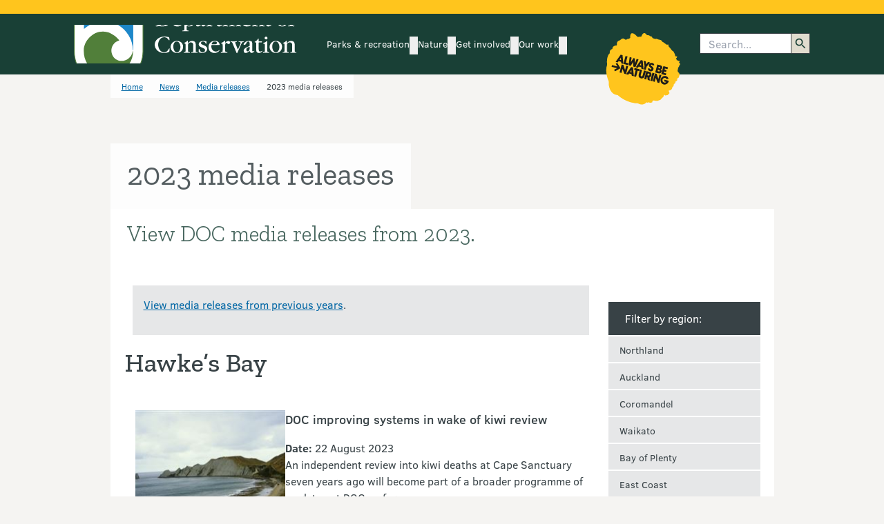

--- FILE ---
content_type: text/html; charset=utf-8
request_url: https://www.google.com/recaptcha/api2/anchor?ar=1&k=6LdwjQskAAAAACTKKqri4IYFiMGX-ndJjZw8asho&co=aHR0cHM6Ly93d3cuZG9jLmdvdnQubno6NDQz&hl=en&v=TkacYOdEJbdB_JjX802TMer9&size=invisible&anchor-ms=20000&execute-ms=15000&cb=7zycnlpj9b1m
body_size: 45712
content:
<!DOCTYPE HTML><html dir="ltr" lang="en"><head><meta http-equiv="Content-Type" content="text/html; charset=UTF-8">
<meta http-equiv="X-UA-Compatible" content="IE=edge">
<title>reCAPTCHA</title>
<style type="text/css">
/* cyrillic-ext */
@font-face {
  font-family: 'Roboto';
  font-style: normal;
  font-weight: 400;
  src: url(//fonts.gstatic.com/s/roboto/v18/KFOmCnqEu92Fr1Mu72xKKTU1Kvnz.woff2) format('woff2');
  unicode-range: U+0460-052F, U+1C80-1C8A, U+20B4, U+2DE0-2DFF, U+A640-A69F, U+FE2E-FE2F;
}
/* cyrillic */
@font-face {
  font-family: 'Roboto';
  font-style: normal;
  font-weight: 400;
  src: url(//fonts.gstatic.com/s/roboto/v18/KFOmCnqEu92Fr1Mu5mxKKTU1Kvnz.woff2) format('woff2');
  unicode-range: U+0301, U+0400-045F, U+0490-0491, U+04B0-04B1, U+2116;
}
/* greek-ext */
@font-face {
  font-family: 'Roboto';
  font-style: normal;
  font-weight: 400;
  src: url(//fonts.gstatic.com/s/roboto/v18/KFOmCnqEu92Fr1Mu7mxKKTU1Kvnz.woff2) format('woff2');
  unicode-range: U+1F00-1FFF;
}
/* greek */
@font-face {
  font-family: 'Roboto';
  font-style: normal;
  font-weight: 400;
  src: url(//fonts.gstatic.com/s/roboto/v18/KFOmCnqEu92Fr1Mu4WxKKTU1Kvnz.woff2) format('woff2');
  unicode-range: U+0370-0377, U+037A-037F, U+0384-038A, U+038C, U+038E-03A1, U+03A3-03FF;
}
/* vietnamese */
@font-face {
  font-family: 'Roboto';
  font-style: normal;
  font-weight: 400;
  src: url(//fonts.gstatic.com/s/roboto/v18/KFOmCnqEu92Fr1Mu7WxKKTU1Kvnz.woff2) format('woff2');
  unicode-range: U+0102-0103, U+0110-0111, U+0128-0129, U+0168-0169, U+01A0-01A1, U+01AF-01B0, U+0300-0301, U+0303-0304, U+0308-0309, U+0323, U+0329, U+1EA0-1EF9, U+20AB;
}
/* latin-ext */
@font-face {
  font-family: 'Roboto';
  font-style: normal;
  font-weight: 400;
  src: url(//fonts.gstatic.com/s/roboto/v18/KFOmCnqEu92Fr1Mu7GxKKTU1Kvnz.woff2) format('woff2');
  unicode-range: U+0100-02BA, U+02BD-02C5, U+02C7-02CC, U+02CE-02D7, U+02DD-02FF, U+0304, U+0308, U+0329, U+1D00-1DBF, U+1E00-1E9F, U+1EF2-1EFF, U+2020, U+20A0-20AB, U+20AD-20C0, U+2113, U+2C60-2C7F, U+A720-A7FF;
}
/* latin */
@font-face {
  font-family: 'Roboto';
  font-style: normal;
  font-weight: 400;
  src: url(//fonts.gstatic.com/s/roboto/v18/KFOmCnqEu92Fr1Mu4mxKKTU1Kg.woff2) format('woff2');
  unicode-range: U+0000-00FF, U+0131, U+0152-0153, U+02BB-02BC, U+02C6, U+02DA, U+02DC, U+0304, U+0308, U+0329, U+2000-206F, U+20AC, U+2122, U+2191, U+2193, U+2212, U+2215, U+FEFF, U+FFFD;
}
/* cyrillic-ext */
@font-face {
  font-family: 'Roboto';
  font-style: normal;
  font-weight: 500;
  src: url(//fonts.gstatic.com/s/roboto/v18/KFOlCnqEu92Fr1MmEU9fCRc4AMP6lbBP.woff2) format('woff2');
  unicode-range: U+0460-052F, U+1C80-1C8A, U+20B4, U+2DE0-2DFF, U+A640-A69F, U+FE2E-FE2F;
}
/* cyrillic */
@font-face {
  font-family: 'Roboto';
  font-style: normal;
  font-weight: 500;
  src: url(//fonts.gstatic.com/s/roboto/v18/KFOlCnqEu92Fr1MmEU9fABc4AMP6lbBP.woff2) format('woff2');
  unicode-range: U+0301, U+0400-045F, U+0490-0491, U+04B0-04B1, U+2116;
}
/* greek-ext */
@font-face {
  font-family: 'Roboto';
  font-style: normal;
  font-weight: 500;
  src: url(//fonts.gstatic.com/s/roboto/v18/KFOlCnqEu92Fr1MmEU9fCBc4AMP6lbBP.woff2) format('woff2');
  unicode-range: U+1F00-1FFF;
}
/* greek */
@font-face {
  font-family: 'Roboto';
  font-style: normal;
  font-weight: 500;
  src: url(//fonts.gstatic.com/s/roboto/v18/KFOlCnqEu92Fr1MmEU9fBxc4AMP6lbBP.woff2) format('woff2');
  unicode-range: U+0370-0377, U+037A-037F, U+0384-038A, U+038C, U+038E-03A1, U+03A3-03FF;
}
/* vietnamese */
@font-face {
  font-family: 'Roboto';
  font-style: normal;
  font-weight: 500;
  src: url(//fonts.gstatic.com/s/roboto/v18/KFOlCnqEu92Fr1MmEU9fCxc4AMP6lbBP.woff2) format('woff2');
  unicode-range: U+0102-0103, U+0110-0111, U+0128-0129, U+0168-0169, U+01A0-01A1, U+01AF-01B0, U+0300-0301, U+0303-0304, U+0308-0309, U+0323, U+0329, U+1EA0-1EF9, U+20AB;
}
/* latin-ext */
@font-face {
  font-family: 'Roboto';
  font-style: normal;
  font-weight: 500;
  src: url(//fonts.gstatic.com/s/roboto/v18/KFOlCnqEu92Fr1MmEU9fChc4AMP6lbBP.woff2) format('woff2');
  unicode-range: U+0100-02BA, U+02BD-02C5, U+02C7-02CC, U+02CE-02D7, U+02DD-02FF, U+0304, U+0308, U+0329, U+1D00-1DBF, U+1E00-1E9F, U+1EF2-1EFF, U+2020, U+20A0-20AB, U+20AD-20C0, U+2113, U+2C60-2C7F, U+A720-A7FF;
}
/* latin */
@font-face {
  font-family: 'Roboto';
  font-style: normal;
  font-weight: 500;
  src: url(//fonts.gstatic.com/s/roboto/v18/KFOlCnqEu92Fr1MmEU9fBBc4AMP6lQ.woff2) format('woff2');
  unicode-range: U+0000-00FF, U+0131, U+0152-0153, U+02BB-02BC, U+02C6, U+02DA, U+02DC, U+0304, U+0308, U+0329, U+2000-206F, U+20AC, U+2122, U+2191, U+2193, U+2212, U+2215, U+FEFF, U+FFFD;
}
/* cyrillic-ext */
@font-face {
  font-family: 'Roboto';
  font-style: normal;
  font-weight: 900;
  src: url(//fonts.gstatic.com/s/roboto/v18/KFOlCnqEu92Fr1MmYUtfCRc4AMP6lbBP.woff2) format('woff2');
  unicode-range: U+0460-052F, U+1C80-1C8A, U+20B4, U+2DE0-2DFF, U+A640-A69F, U+FE2E-FE2F;
}
/* cyrillic */
@font-face {
  font-family: 'Roboto';
  font-style: normal;
  font-weight: 900;
  src: url(//fonts.gstatic.com/s/roboto/v18/KFOlCnqEu92Fr1MmYUtfABc4AMP6lbBP.woff2) format('woff2');
  unicode-range: U+0301, U+0400-045F, U+0490-0491, U+04B0-04B1, U+2116;
}
/* greek-ext */
@font-face {
  font-family: 'Roboto';
  font-style: normal;
  font-weight: 900;
  src: url(//fonts.gstatic.com/s/roboto/v18/KFOlCnqEu92Fr1MmYUtfCBc4AMP6lbBP.woff2) format('woff2');
  unicode-range: U+1F00-1FFF;
}
/* greek */
@font-face {
  font-family: 'Roboto';
  font-style: normal;
  font-weight: 900;
  src: url(//fonts.gstatic.com/s/roboto/v18/KFOlCnqEu92Fr1MmYUtfBxc4AMP6lbBP.woff2) format('woff2');
  unicode-range: U+0370-0377, U+037A-037F, U+0384-038A, U+038C, U+038E-03A1, U+03A3-03FF;
}
/* vietnamese */
@font-face {
  font-family: 'Roboto';
  font-style: normal;
  font-weight: 900;
  src: url(//fonts.gstatic.com/s/roboto/v18/KFOlCnqEu92Fr1MmYUtfCxc4AMP6lbBP.woff2) format('woff2');
  unicode-range: U+0102-0103, U+0110-0111, U+0128-0129, U+0168-0169, U+01A0-01A1, U+01AF-01B0, U+0300-0301, U+0303-0304, U+0308-0309, U+0323, U+0329, U+1EA0-1EF9, U+20AB;
}
/* latin-ext */
@font-face {
  font-family: 'Roboto';
  font-style: normal;
  font-weight: 900;
  src: url(//fonts.gstatic.com/s/roboto/v18/KFOlCnqEu92Fr1MmYUtfChc4AMP6lbBP.woff2) format('woff2');
  unicode-range: U+0100-02BA, U+02BD-02C5, U+02C7-02CC, U+02CE-02D7, U+02DD-02FF, U+0304, U+0308, U+0329, U+1D00-1DBF, U+1E00-1E9F, U+1EF2-1EFF, U+2020, U+20A0-20AB, U+20AD-20C0, U+2113, U+2C60-2C7F, U+A720-A7FF;
}
/* latin */
@font-face {
  font-family: 'Roboto';
  font-style: normal;
  font-weight: 900;
  src: url(//fonts.gstatic.com/s/roboto/v18/KFOlCnqEu92Fr1MmYUtfBBc4AMP6lQ.woff2) format('woff2');
  unicode-range: U+0000-00FF, U+0131, U+0152-0153, U+02BB-02BC, U+02C6, U+02DA, U+02DC, U+0304, U+0308, U+0329, U+2000-206F, U+20AC, U+2122, U+2191, U+2193, U+2212, U+2215, U+FEFF, U+FFFD;
}

</style>
<link rel="stylesheet" type="text/css" href="https://www.gstatic.com/recaptcha/releases/TkacYOdEJbdB_JjX802TMer9/styles__ltr.css">
<script nonce="CyPMiPRmtgDK5LRPH5EXhg" type="text/javascript">window['__recaptcha_api'] = 'https://www.google.com/recaptcha/api2/';</script>
<script type="text/javascript" src="https://www.gstatic.com/recaptcha/releases/TkacYOdEJbdB_JjX802TMer9/recaptcha__en.js" nonce="CyPMiPRmtgDK5LRPH5EXhg">
      
    </script></head>
<body><div id="rc-anchor-alert" class="rc-anchor-alert"></div>
<input type="hidden" id="recaptcha-token" value="[base64]">
<script type="text/javascript" nonce="CyPMiPRmtgDK5LRPH5EXhg">
      recaptcha.anchor.Main.init("[\x22ainput\x22,[\x22bgdata\x22,\x22\x22,\[base64]/[base64]/e2RvbmU6ZmFsc2UsdmFsdWU6ZVtIKytdfTp7ZG9uZTp0cnVlfX19LGkxPWZ1bmN0aW9uKGUsSCl7SC5ILmxlbmd0aD4xMDQ/[base64]/[base64]/[base64]/[base64]/[base64]/[base64]/[base64]/[base64]/[base64]/RXAoZS5QLGUpOlFVKHRydWUsOCxlKX0sRT1mdW5jdGlvbihlLEgsRixoLEssUCl7aWYoSC5oLmxlbmd0aCl7SC5CSD0oSC5vJiYiOlRRUjpUUVI6IigpLEYpLEgubz10cnVlO3RyeXtLPUguSigpLEguWj1LLEguTz0wLEgudT0wLEgudj1LLFA9T3AoRixIKSxlPWU/[base64]/[base64]/[base64]/[base64]\x22,\[base64]\\u003d\\u003d\x22,\[base64]/DviBMV8OCw6NVwp/DisODw7hzwr5cFcOpV8KqKw/[base64]/CrXzDhMK6JXjClcKUwqE5wpjCqR/[base64]/DnjJqL3/CnW/DssOlYltcw6bDvMOuw7UYwq7Dq27CuVDCv3DDhnw3LQLCicK0w79qKcKdGDVsw60aw5UwwrjDujEKAsONw7PDksKuwq7DgcKRJsK8CMO9H8O0SMKwBsKJw7fCscOxasKmYXNlwp7CksKhFsKSbcOlSB/[base64]/CrR1DXMK/wqTCq1YlS2t+w73DpcO1EMOHw5/ClSxfP8K2SkjDnVTCol8UwrklCsOAasOAw5HCiBHDuHsyPsOOwopGQMOxw5bDisKLwoJFemE1wrbChcOgWyQpZT7CiTovTcOOYcKZL198w4zDhS/DgcKtSMOtdMKXAsKIUsKTecOFwpZ/wqpJGADDkAcRHHbDjyTDogIlwqsGABhbbQ1VHiHCiMK/UsOJCsKzw5TDlCDCpgzDqsOPwoDDj1liw6LCqsOJw60CBMKuZsORwoXDpW7DtAjCgxkwT8KDVXjDuTtwAcOow58mw5YBT8K4Qikhw4jCuxxxYQU7w4TDhMK3GzPClMO7w5vDisKGw6s+HURBwrrCo8Kaw7F8OcKrw4LDisKabcKPw6PCvsO8wo/CoUsWFsKWwoJ5w5ZROMKDwqXCp8KULQrCssOQXgHCo8KqJB7DgcKnwrfChi/Doz3CjMOSwoBiw4/CncO6JUnDvjHCl1bDk8Oswr/DvSvDt0siw7s6PsOcYcOmw6rDmTzDuRLDgTLDlR1bG1grwp0WwoTCvSEXWMOOAcO5w5ptbgsQwpY1Xn3CgQXCpsOIwqDDocKSwq4swqFuw5R3UsKawqw1woTDt8KGw5ArwqrCoMKFcsO9d8O/KsO6MisLwo0aw7FpYsKCwo0Cd1jDmcKjMMONf1fCo8K/[base64]/CnSlAFcK/XMKbZcKhecKfw7VKQsKaXmdYwqhqYsKow7rDgj8SP0pbT3UXw6bDlMKxw7QYZsOJFTUsXzdSXMKpDXtSDD9rNiZ6wqILa8Osw4cgwoPCtcO7wp9QTghwEsKzw61AwqLDmMOITcOQUsOTw6nCpsKleUg+wpHCkcKcBcKxTcKcwp/Cs8Oow711aFswVMOycyhcFHIWw4/[base64]/CrQ3DgiXCpgjDm0rDrz4cwpLCmcOJcMKVw50WwqFlwrfCgsKBLntUDCNywrXDscKqw7AvwqPCv2LCvh8GA13Cn8OHXR7Cp8KuB0LCqsK6QVXDrzfDtcOJE3nCuAPDpsKfwot3bsO0Okprw5sJwo3Cn8KTw7BmIyQSw7/DiMKsCMOnwrfDr8OWw4t4wp4VHl5lfwTChMKOaXrDp8O/[base64]/TMKaM8OpLyMVw7B+RCPDvMKaMsK5w4U5U8KscH/DtG7CpcKOwo7Ch8K2wph1JsKcWsKlwo/CqcKbw7BuwoDDrRbCt8KBwo0HZB5nMTsiwo/DscKnaMOxWsKrCD3CrCbCpMKmw44IwrMkA8Otczc/w7/[base64]/DtTPCgDrCv8Khw5QzLMOXwr3CuDfCn8ONFwnDv0gsXBVWS8KkdsKPahHDjRJyw7opICzCocKRw5TCnsOiJF1aw5jDqkZLRSzCqsKYwr7Cs8OYw6LCm8KSw5nDscOiwph2RzTCtcKzEyN/KcOqw6Vdw4HDlcO/[base64]/CgsK7wpTCgMOEF8KVwozDisK3wrFyecK9Rhxcw7bCv8OPwp/CnVkJI30DA8KsO0rDkcKNTgPDucKpw6PDnsKdw5/[base64]/CqMOQwpXDgSJuw57Cq3bCmxLCmcOqYS/DgWhgw4vDm1Ygw57Co8K2w5zDiGrCrsKJw5IDwoLDu3LCi8KDATsHw4rDiDPDg8KoQsKMZ8OLEhPCskhSeMKPVsOaBg/CpMObw491D1HDsVsbVMKYw6vDn8KkPMO7NcOMBcK3w7fCixPDvh7Dn8KJbcKrwq4lwp/[base64]/DmMOBwrrCg2TDqCjCqFDDmsOBUMKXaMOrdMO1w4jCg8OmKkPChGhFwpkEwr41w7rDgMKZwopRwpzDsHMTUnw/wrETw4/[base64]/Tg3Dn8OfwqIADDHCsB5qwqzDkw9Xw7l9XlVlw5wBwoZOw5zCpMKiW8O3CxoGwqkICsKow53CnsOpSjvDqUUAwqVgw43Ds8OpJl7Dt8OxfmDDpsO3woTCgsOjwqLCvcKiUsOQdXzDnMKLA8KXwoogYDXCiMOxwokOa8K5wqHDsQMNYsOCZcK/w7vChsKKFgfCj8OoHcKpw7fDg1fCrV3DrcKNCCYyw7jDhsOVQX4Mw69gw7IhT8KAw7F4bcK8w4DCsR/[base64]/SXTCjcOrVsOUwq8tVCBcEMKMw6FefcKtwq/DpgHCk8OOaQrDlizDo8KSE8Knw4XDo8Ktwpcdw4sZwrEPw58Nw4bDuFZMwq/DssOad21sw4c/wqZpw400w74MBcKmw6XCtAVYBMKlPMOQwovDo8KbPhPCj3rCq8OjKMKhVlbCvMOhwrrDksO4bHvDqB4Nw6c6w4XDhXNqwr4KHR/[base64]/CusKMKMKNw6/DrATCiRnDomvDoQfCtMO7w6XCocKhw5kNwqPDiU/ClMKjIABCw4sAwovDjMOHwq3CnMKBwpRnwp3Dq8KACUjCm0/[base64]/CjcO+TxfDtMKqw5xMbHDDrsK/[base64]/YlDChkIZa8O0wq8mwqbDiyXDtH/DusONwr/Dk1LCpcKDw7rDssK3YVNhLcK7wrTCm8OrF2DDuVHCk8KMXHbCl8KhUsO4wpvCsWDCg8Oew5XDoD9mw51cw7DCoMK5wqDDtmBUemrDhVjDoMKzP8KLOgAaESIPX8KwwqR+wr3CrF8Ow456woEJHExnw7YAEALCgEjCgBlFwplFw7jCgMKHV8K/KV82w6XDrsOKA19KwoQsw55MVQLCrcOjw6McbcODwqfDt2dYc8Ojw6/DiFcCw79nT8OgA27ColrDgMO/[base64]/Cj2lzw5zDnsKxw6DDvBljNcOUWioVGRXDoC7DnGnCgMKvcMOdTgcoIsOqw6txe8KnA8Olw60QNsKzwrrDk8KnwqoGZXYuUmMjwonDolEeJcKqV3/DqcOmbHjDiSXCmsONw7ADw6LCksK5wokxKsOZw6sLw43CnmTCmMKGwoErZcKYQUPDjsKWaAtXw7oWW2nClcK3wqnDo8KPwpgoKsK3DiIow6dSwrdrw4TCkDsuG8OFw7jDlMOJw53CncKawq/DqlscwrvCrsOmw7V8E8K8woplwo7DnXvChMOhwrXCpGM6w7ZAwqfCuh3CtcKgwr9jecOhwrXDhcOtbQrChiVewozClkRxVcKZwr82RkXDisK8HErCt8OnWsK1KcOUAMKWG2vDpcOHwoPCicK4w7LDoSxlw4xBw4hDwr0sSMOqwp8DI3vCpMOmfm/[base64]/ecK8aC7DgcO2wovCjBwmCMOOw7F8wo8AJcK8L8ODwodDEGAqKsK9wpnCvSnCghcgwrRUw4/ChcKDw7d9YE7CsHR6w70FwrbDgMO8YFwRwpLCl3YBBQALwoTCnsKDZ8OVw77DosO1w6/[base64]/w74QK3DCvVjDtcO/cGLDnMO0wroxb8OAwoPDmx8Hw6wewpfChsOJw4wiwpNSLnnClDgYw6FVwpjDt8OdL03CiDAbFWHCh8Obwpcww5vCkQbDhsOHw5vCgcKJCXYxwoZuw5QMPMO6cMKew4/[base64]/Cv1N1wqTCtcOWZFl7woMuw47Djz0DWMO/DsOCS8KRE8OLwrvDhCPDscO9w5jCqEwjN8K+PcKlG3DCiiJWYcK2eMKVwrrDglw3QGvDr8KgwrTCg8KMwq4KAwrDiFbCmkNdYnNfwosLHsOrw67CrMKxw5nDh8KRw7nCksKeaMKbw7w3ccO+fTBFUk/[base64]/CsmJ4TgXCjQlNVDMfwpcDw5g6Zw/DjcOsw5DDnsOGCx1Uw7RSJsKAw7cSw4hOQsO9w4HDmyhnw6FFwrbCoQ19w6gswrXCsDHCjF3CmsKXwr7DgcKSGsOzwqXDsXg7wrsUw59nwpkJScKGw4NWNhNpJy/CkkXDrMOZwqbCnA/DgcKORCnDtMK+woHCqcOJw53CuMKWwqAnw50bwopSfRhww4cpwrQowqPDtwHDv312fyt/woLDtzBxw7HDp8O8w5zDmTo/[base64]/ClsKXScOTPHtQwp43wr7CjcOmw7DDnTYeeXc+AQpAwp5iwqQKw7hQd8Kxwo5YwpgpwqfCmcOHQcOCADJ5YhTDisK3w6sIEcKAwqpqHcKWwrVNWsOAMsO5WcOPLMKEwrjDqRzDrMKwcEdwPMOVw5pMw7zCqEpaHMKQwpBIZC7CnR56YiAiGhLDn8Kwwr/[base64]/CiVcmwqRtBCXDih7Ds8KRccO6wqTCgRDCtcK2w44mwp4kw4l2LQzDvV4tIsKIwpASDBLDi8KewppUw4sOKsKzasKPNSZlwoh0wrp/wqRVwoh5w60Yw7fDtsKESMK1VsKDwqc+YcKnd8Omwq9Vw7nCtcOow7TDl3DDisKPayUlUMKRw4zChMO1KsKPwqnCvyN3w5MWw7RZwp7Dk0LDq8OzRsOQcsKFdcO9JcOEKMO5w7/CtS3DtMKVw5vCoUrCtVLCmDHCgg3DlMOjwpJ+OsOaNcOZAsK7w5d0w41owrcuwpdKw7YAwrQ0JVtgD8KcwoUzw63CrBMSHTYPw4HCrUA5w7s/wodNw6DCjsKXw7LDlSA4w4ENKcOwN8OobMOxQsO5chnDkxNjahx0woPCucOnVcOzAC7Dg8KBacO4w4h1wrnCoV3CgcOhwpPCmhvCvMKYwpLDoUHDmkbCtMOUw7jDp8K5PMO/OsKjw7l/[base64]/CssO8fidSwrXCiXUFw4JqLcK4wrMcwqhBw6UOFsKdw7YVw745Yg1qRMO8wpc9wrrCk3VJRjPDjQ96wpzDusO3w4IvwoDCpnFCfcOVeMKye1MiwqQMw5/DpcO/IcOiwpoAwoYdJ8K8w5kfRBVgJ8OaLsKMw47CscOoKsKHY2DDjUQhGyY8Z2lsw6jCgsO6FMOSMMO1w5rCtxfCgXPClgJOwo1Uw4XCv0k4OSxCUcODVxU8w6nCj1/CqMKqw6lNwqPDn8K2w4HCkcK4wrE6w5fCpkkPw5zDh8Kgw4bChsOYw5/CsSZQwohcw7DDqsOyw4zDnEXCtcKDwqhcDH8WQ2bCtSxrX07CqzfDgSJ9WcKkwpvDlDXCh3J+HsK5woNFFsKrDTfCtcKFwqt7AsOgJAXCk8OQwo/DucO/w5zCvDfCn3I4SD4nw6HCqMOvFcKOTUlcK8OXw5t/w4PCuMOnwq7Dr8KGwqrDi8KXU1rCgVshwopvw4DDlMKeYEbCujNrw7ciw5TDssOXw6TDnVw6wo/[base64]/wrkGbcKjAUtxwpDDp8KhwqQpwpAnwp11XMKyw7zCg8OWEcOxYW9owqzCo8O/w7/Dn1zDoC7DlMKBQ8O8LXYIw6LChsKVwpIQMiJtwrjDow7CocOEbsO8wq9WA0/DnB7Clj9Lw593XxpPw5sJwrzDnMKbHjXCnlvCpsKdRSjCmC3DhcObwqhfwq3DqsOyDUDDhlMPHA/Dh8OHwoHDg8O6wpMAVsOJQ8K9wphmDBgPe8OFwr4xw5tNPWclChg8UcOYw6M2Uw48VFnCgMOEG8OnwpbDnAfCvcKmHRjDrhbCsHkEQMOFw6BQw63CrcKDw59xw4IJw4IIOV4+I2MGEn3CkMK0NcKIfgNlF8K+w79iHMKowqY/TMKGC397wpcUVsO0wo3CrsKsHzdCw4l+w63Dh0jCosKQw489JGHCtcKVw5TChxVqDcKzwqbDsWfDq8KIwoo/w6h5Z03CjMK7wo/DtlzCncOCTsOTDFRQw7fCoWIUanRDwosew7rDlMOcwoPDvsO1woDDrEHCs8KQw5I5w6sPw4NcPMKrw5zCox/[base64]/Dpy7ClMOVw7LCsjEuc8OQw7LCosOQKV/DncONwpAFwrnDuMOlK8OPw6bCo8KQwrvCvsOuw7/CtcOWTMORw4/DvnJMYE/CtcK1w47CscOkD2gTC8KJQEddw6Imw7/[base64]/[base64]/[base64]/w5AGWcKpEMKRw4zDqnHClxbDssK9e8OXw7bCoUfChkHCt0fCmQcZecKYwqzDny1awpwbw7vCqldBMCg0GSEwwoPDomXDisOZUAnCmMOBRjp7wrwlwo1Gwo94wrXDp1ESw6TDix7CncK9fnzCq2Q9woDCi3IDOELCrh0PYMOGRlXCnkcHw7/DmMKJwpozRVnCrV05bMKGNsKsw5fDvinDu3zDjcOAB8KZw6jCvMK8wqZkGhnCq8KnRMK8wrV3AcOrw64Wwr7Cr8KBPMK3w7sHw6I6ZMOBd0/Co8ODwoRMw5TCrMKRw7nDg8OWIyDDqMKyFR/Ck1HCr3nCqsKiw4QsfMOcSWdYIw5mPVYSw53CpQ8nw63DqzjDqsO/[base64]/CiRRBaMKidcK1XcO6w6nDtmFNOMOvwqvCtcKsw7bDiMKqw7nDtyJWw4ZkTRHDiMKqwrEaE8KoAklBwq56YMOGw5XCmVYVwo7Ci1zDtMOcw58WED3DpsK+w7k6QS/Dn8OEGMO6ScOhw5tUwrM9KxvCgcOkLsOMI8OoMz7Cs1I4w7rClMObDEjCpGrCkAobw7TCh3AvD8OIBMO/wqDCuFkqwq7DqULDimfCpT7CqXvCpBDDo8KCwpkte8KUZWXDnCrCu8O9dcKKVUTDkW/CjFnDrwzCrsOhGyNLw6Z9w73CvsO6w7LDqj7DusO/wrPDkMObZRrDpgnDm8OgfcKyX8OzBcKYfsKrwrHDv8Ohw4oYdwPCgXjCksKccMORwpbCtsOPRmojbMOKw55qSxkswoRtKDrCpsODYsKIwqURL8K4w6krw5HDmcK1w6HDlMOzwo/[base64]/DmMKhcMKXMQ3DnsKXE1HCvcOBwr/[base64]/DjMOHGsOlAMK7Nk5KZSMWBMOhw7QKCwvCu8KhQsKFOsK5wrvChsOOwq1NMsOWJcK2IHJydMO6VMK4M8O/w5gxSsKmwqzDqMO6I33Dj0LDvMORJcKbwpc/[base64]/CrSjDgMOTLsKjw4kDKFnDjsOqU8K0McOVW8OdD8OvO8KRwr7Cm1lswpB2UFB4wr1JwoU0DHccFcKTK8Ogw7jDisKSDwnCl3JhIzbDqj3DrUzDu8K6SsKve3/DjShFZ8K0wpfDp8KjwqEuTGs+wp5Hc3nCnmhZwo8Gwql+wr7CuXDDhcOfwqDDhl3DoG50wqPDoMKBVsOOPmfDvcKiw4Y1wqjCp3cEYsKPEcK4wqwdw7IDwrIAGcKFZhI9wofDucKQw4TCkU3DssKXw7wGw6g/[base64]/DjMORLsK8VAkgThzDusOgNVvCuFHCjnnDllsiwr3DqMOkesOtwo7DhMOuw67Drnwhw4TChAnDvzbCiVl9w5t8w6nDrMOFw6/DhMOFYcKowqDDnMO6wp7Cv1x2TS7CtcKGU8OuwoFlJ2dmw7cSOErDo8KZw5vDmMOOFHvCnzvDml/CmMOlwqg7TSzDhMO6w7xDw4bDhkEgHsKCw68MHzzDo3tcwpPDoMOBJ8KuY8KCw4o9R8Oxw7PDi8OCw75OTsKdw4/DuShbXsKbwpzDhVXClsKgVXgedcKAccK4wpFfWcKSwpQKAmI8w6w9wqUAw4DCjx7DtcKXKisLwoUGw5AwwoYewrh6O8KoTcO+SsOGwpV6w5U7wq7DtW9owr9Uw7fCqhHCnTsHTRJhw51/P8KLwqPCo8O7wpPDosKxw6Q3wphqw4N+w5cgw47CpXLCp8K5EsKYZnFHVcKgwptgQMO+dgdae8OLbh3DlysEwrhgF8KIAl/CkhTChsK7GcOiw4HDtlnDtCHDvDJ3KcOow5vCg0JCQV7Cm8OwG8Krw7oMw5p/w7zDgMKJHmEqLGluPMKDVsODFcK2SsO/DmlvEA9owqwtBsKpX8KkbMO4wq7DucOkw4krwqbCmyc9w4gUw4DCksKCfsOXEkBjwqfCuwcKJmRqWyEAw61BbMOrw6/DmRzDm1HDp0opIcOJC8Oew6nClsKVWQrDg8K2YnjDn8O7BsOLAyQtZMOjwqTDgMOuwqHCqHvCrMKKC8KqwrnDqcOoMMOfHcKSw4t4K0EgwpbChG/CrcOrU2jDoAnCrGwYw5XDmTR2LsKjwrzDsn7Crz5Iw4BVwofDlUnCtTLDo0TCqMK2MsO3w4NhasO5J3rDkcOww6LDsFwmPMOIwoTDh1TCtkxZH8K/TmzDnMK9axrCoRjCl8K8VcOGw7BlAwnDrT3CghZ8w4/DjnHChsO6w6ggMjFXbh5fDi4FKMOow7c/Z07Dq8O0w5TDtMOhw4fDvl7Dj8KJw4fDrcOYw5YsbnDDuWs2w5DDn8ONF8O5w7vDrQ3Dn0wzw6YiwpJAbMOlwq7CvcOwVA5vAhLDgzZOwpHDgMK9w6RQd2DDhmIJw7BUGMOLwrTCm2Uew4p8ecOIwpcjwrQ2Ui9lw5EUITsHFT/[base64]/CmsKzCcKqwrfDj3JZF0vCmMOowpdQw6kfw4kYwqnChWJPG0EZM3tCSsOwIcOCUMKpwqnCmsKlT8OWw7hswopFw7MacivCiQ4Cf17CkjTCncKDw6fCkn9/[base64]/[base64]/Do3YiDsKHwqoZwqXDhDPCjA3DsRnCnMOVwqjCnsOlYRo4f8OBw4DDgcO1wpXCh8OMKybCvl/[base64]/CoFARMUzCmsKibcOUwqRnw63DosOWAStLAcOMA1ZLF8K4CGTDrB4ww4nCg1k1wobCuRvCrmAYwroYwojDuMOHwozCiSsMXcO2c8KtOi0GVB/[base64]/DuABsw5LDj2XDvlzChsOkw6vCpQ4zIFHDr8Oiw6BbwoVWUcKUMXXDocKLw7HCskAUPmfChsO9w6BUT3nCp8Ouw79tw4/DpMOLIiB4RMKdw6VwwqvCkcO5CcKRw5zChsKLwpNfVG41wprCuxLDmcK9wrDCi8O4a8OIwojDrTdew5vChUAywqHDg1wfwqcswpPDuEBrwrcbwpvDk8ObcwPCtGXDnHPCuF4rw7/DlUHDlj7Dr03Ch8K9wpbCu1wJWcO9wr3DvFlGwq7DjjjCpAPDt8OrVMOaOCzCrsKJw7HCs0LCqh9ww4Nfw7zCsMKuTMKLAcOPfcKfw6sCw71Kw54hwoJ0wp/Dm3fDtcO6wqLDuMKDwofDr8Oww6ARFDPDulFJw5w4c8OwwrRrdMOBQj4Lwr8vwqIpwqHCh0jDk1TCml/DoWM/XAN1BMK1YCPCvMOkwqZ0dMOkAcOWw6TCuDnCk8OYC8Ksw4VXwoRhQC8jw58WwpcYF8OMScK0fUtjworDnMOXwpXCmsORU8OHw7vDicO9e8K3Gm/DuSnDuknCjmrDq8K+w7zDicOVw6rClCJCNhgHe8O4w47ClxZswqdlSTDDoBXDl8O9wpXCjjDDiXDCp8KMwrvDvsKYw5/Dhwd6TcOqasKJBCrDtBvDu27DpsKYQQzCnyplwoJ7w7/CjMK/W1NzwqgQw67CnXrDlETCpxbDqsK7TiXCjG8oGXUCw4Jfw7bCqMODbxZjw6A2X1Y7fXIRBxjDi8KewqDDhFfDp01pMBBbw7fCtEDDmTnCqMKSKkjDtMKVQxrChcKZN280DzQrPXtsN1TCpyMLwpxAwqsTF8OjWcOCwrrDmj53GcO3bHTCt8KCwq3ClsOmwo/Dn8Oswo3DtgLDuMK8N8KEwrMQw4TChnbCi3TDjWsqw7hjXsO9LlTDg8KKw4tQUMKDOh/[base64]/K8KMw4vCsMKRH8O3FcOswpMOw5rCglZWwqICwrZlMsKXw4vCgsOHXUbDp8OswrlfeMOTwrzClMKTK8OMwqRDQQTDkEsMwobClwLDucOXFMOnCz9Xw6/[base64]/Ctkp9w6Y5YhdrMxRrw4QMRj9ywr/Di1ILJMOlQsK4OApQMz7DncK0wr1VwqbDsX0Yw7/[base64]/wrB8Whxbw55Aw7DDncK3w55GPGfDrcKWMsOaScOmw7jDm8OSIXnDgxsHAsKDSMKWwoTChkMOK3sGFcOFBMKTBcK4w5huwo/DiMOSCgzDgsOUwo51wolIw7/CtHtLw74hVFgqw7bDmB50B0RYw4/[base64]/DpcOIWMKADMOjw47Cs8KNDgh0w6jDpDd8woIdU8KITMKewobCpmTDrsO7dMKnwqlfQxjDu8Odw6d+w4lEw6DCm8OMaMK0biBgQsK8wrfDoMO9wqlDLsOWw7/CpcKMREd3bMKww6YCwpsgasOHw58Dw4ssWMOEw4UbwoJrCsOJwoMSw4DDlRTDiQXCoMKhw4JEwqLClRnCiUxadsKcw4lCwrvCtcKcw7zCi0nDncKvw4ImTznCssKaw6LCv2/CisOhw7LDiDfCtsKbQsOnUXY+N13DsSjDrMOGU8KvZ8KFTnM2Vi49wpkVw5HCkMOXKMKyAcOdw75RTn9two9acibDhBtxUnbCkCDCssO2wpPDiMOBw7tQd1HDl8KgwrLDq0Ejw7plFMKYwqPDthLCiSFtD8Ocw74pBVoyN8OXLsKEGR3Dmw/CpkI7w5TChHF+w4zDjC1xw5/[base64]/DjMOuMikbHkbCrsOrbFLCthk7wqNZwqhxDXfDnMO+w5oNO2loW8KCw5JCU8Kow4BcIEpwACLDkGAmWcODwodKwqDChF3Ch8Ozwp9PTMKHfVZfNUwIwqDDvsOdesKRw4/Djh93U3LCp0sCwp1Aw4vCin1ueA5xwq/Cryc6V30jA8OTEMOmw5kXw6XDtCPDhktlw63Cnh4Jw5fCgCoLEcO2wr5YwpDDrsOOw5nCp8OWNsO6w4/DnngZw78Mw5BlIsKSNMKEwq4aTsOKwp8qwpcdZMKWw6c6BRvDjMOMwo0Kw7o9T8KSD8KLwqzDj8KIGiN9QXzDqyzCo3XDosKTZsK+wrXCtcOPRxVeAUvCiQMLCD5bOMKHw7MUwpMgbU8hJcOqwqcJX8ObwrN1RsO4w7A0w67CgQ/CvgZMO8KZwojCocKcwpXDvsOuw47DgMKHw4LCr8K+w5VEw6JxDMOCTsKWw5Vbw4jCqwNxB0MSDcOQVjt6TcKjKCzDgWNkcH8iwpvCucOCw6LCt8KCdMORIcKnP3wfw5B4w63Dmg4ee8OZWHnDgynCisO3GzPClcKwMcKMICtab8OcL8O/[base64]/CmsKiExNIw4bChsOjwoMGwqfDicKFw5rDjXBMTXrCrBQ2w6bDjMOcDxDCtMKNacKjGcKlw6nDqRs0wq/Dm0t1MWfDi8K3Uj9NNgp3w5UCw4VOIcOVbMKkKHgkEwrCq8KqPDJwwpchw7JCKsOjaEEKwrPDpQxew4XCiCFpwrnDu8OQWkkAQkw9KwUTwo3DpMO4wphBwrPDj2rCn8KtNMKVCmPDlcKmWMK6woXCvjHChMO4aMKodU/[base64]/DtcKuwqzDuGsIPsKEN8KHw50Ew6h3CMKCSnbDhyhNQsOAw4sAwqIeQHtGwrY6VH7CjxrDiMKawp9tEcK0dUbDgMOBw4PCpDXCuMOww57CvsO2RMO4f0LCq8KhwqTCmSYbI0vDonHCgh/Dg8K+UHlXRsOTGsO9L3wEPCxuw5ZNYinCp1NxIVtgIcOcd3/CiMOmwr3CmDYVLMOxT3XCnRXCg8K5M0IEwpgxOWTDqisYw53DqTvDqcKlSiPCi8Ojw4oNHsO0HsOnamnCthElwqjDozXChsKRw7LDtsKmFltDwpxSw5YbesKFK8Oew4/Cunlhw6PDs3VlwobDm0jCiFgtwqgrTsO9bMKIwpsQLyfDlh8/BMKGDUzCpMKpw5dlwr5Nw7QGwq7ClMKQw6rCtWDChnp7XsKDRHRKTXTDkVgNwq7DlADCg8O0Pyh9w4s4K0d8w5zCjMO3ORDCkEs3dsOvJMKBLcKvasKhwo53wrvCjgISMDfDrlHDnkLCt1VgRsK6w6VoNcOzB24Gwr/DhMKhfXlNasO/DMKbwojCpA/[base64]/DmAkAS8KFQ8KDE8KUwocAXsOzw4nCpxVREx0SBcOIJMKkwqIGGUPCq0kaD8OLwoXDpGXCjzRbwo3DuizCssKjwrXDglQTA35ZFcKFwpJIV8OXwonDscKHw4TCjDc/wot1fl1YI8Ohw63Dr38pdcKTwr7Cqno7QULCn20nTMObUsKscz/CmcK9S8KdwrogwrbDq2nDlV1QEC9jFSTDm8KvAhLDh8KwXsOMCSFgbMOAw7duQMOIw6ZOw7PCkj/CgsKCZUHCvxrDiXTDlMKEw79ZWMKnwqDDncOaGMKaw7HDqMOWwo1wwpLDt8OmGGsxw5bDtFcFai3CusOeE8OVAisseMKzOcK8aF4Qw6MrPyPCtTvDqF3Ci8KjAMOJEMK/[base64]/w4Qww7EGJMOQciPDqsKOwqfCjMOEw64bw7YjOSzCqn0rV8OJw6vDr2nDpsOIa8OSNcKIwpNSw7/[base64]/bDTCqxAJw4Ykwp/DpXHDmTfDs8O6w77DozHDhcKPQhnDngpEw6oPbcOJdB7DuAHCs19GB8K7GTfCr1VAw7fClCE2w6HCpynDlVFzw4Z1Rh8Aw5s7w7tjViTCs1p/WMKEw5kmwrDDq8KMDcO9Y8KXw6HDlcOeRHVpw77Ck8Kgw6ZFw7HCgGXCrMOnw5F8wrJIwo/Dk8ObwrcSSRzCqgQ4wqYHw57CrcODwqE+PGtywqZEw57DgRLCkcOMw70AwqJYwpQkd8OSw7HCnHRpwpkfZX5Xw6jDpFPCj0xZwr4nw5TCuHXCljTDosKMw5h/IMOzw7jClC50ZsOgw7tRw4tFWcK5ecKnw7ptLwwDwqNrwqoDLzJNw5YOwpMLwpU1wp4lVwQabzNHwpMnLhMgGsODSi/DoWRRC2Nzw7FfQcKbTUHDkFPDvXlcZ2vDjMKwwoJlYlzDilHDmU3DvcO/[base64]/Cu8Odcz3DkMK7w5/Cj8OfUMKiPsKnaVgiMCvDjcK3FkPCh8KTw4PDnsOsQwLChhwZKcKIIl7Cn8OOw6siDcKvw7RaIcKqNMKUwqvDm8KQwq7CgMO/w6cSRMKdwqswATYiwpbCiMKGI1ZhaxVNwrUbw6dJO8KJJ8KLw4kkfsKpwotswqUmwrbChD8fw6Nrw5AwE189wpfCg1RkW8O5w7F0w4UKw7VPb8O0w5fDh8Oww5UzfcK3CE7DiTHDqsOewoLDiGjCqE/DkcKww6vCvXXDvy/[base64]/Cv2fDs8OAw7RFw5vCmg3CgcO1FW7CrsKaRMKRCWDDhn7ChXZgwqFuw5Nnwo/CmUTDn8KmRFTCh8OxEmfDuyrDn2l5w4rDniMcwp0zw4HCn1sOwr4DbMKhX8Kzw5nDt39awqXDnMOkfcO9wpdOw74kwqLChSsUHWLCum/CtsO3w6fCgVfDl3QtNTMlEcOwwqhtwoHDrcKawrXDugvCpggIw4sCesK/wpnDisKow53CnTo6woZfPMKQwqrCkcK9eGUmwr8iMsOcJsK6w695Oz7Dh2BJw7XCkMK2ZnQLUFLCk8KNE8OgwofDjsKgIsKew5h2a8OrYi/Cr1nDt8OJY8Opw57DnsKjwpJvWnkCw6hcWS7DiMOTw41lIzXDiCHCtcKvwq9GXyknwpLCuQ0Cwqw+KwXCmcONwoHCsFxNw69BwqPCpTvDlSlnw6DDpwjDg8KSw4InFcK7wrPDpznDkzrCksO9wpsyUxg/w4MTw7NObsOkHcKKw6DCqxzClDvCksKdQXpuacKMwovCqsOlwqbDnMKhOxAdRx3DqwjDrMK5c3oMYMKcWMO8w57CmcOPPsKFw7EoYcKNw78bFMOKw7/[base64]/DgjDk8OWFMKgw5I0wpx7LcK3wqjDiVrDsBQ8w6gCcsOHfsKEw5jCg3xowql3WwTDn8Oqw5bDok3DrMOHwqhIw6c0TQzCqDYaLm3CunLDp8KjBcO8cMKFw4PCmsOvw4VXMcOBwpdZUFDDqsKOYw/ChBF9N0zDpsKOw5DDtsOxwrlywpLCksKew7lCw4tQw68Dw7vCgiVHw4MIwpISwrQ2PMKrZsKONcKbwok2RMKWwrt+DMOQw7sYw5BswrRGwqfCucOKDcK8wrHCqBcTwqh/w5EBYS14w7vDv8KHwr7DvUbCkMO2PsKBw7oNM8O5wpB8Xm7CqsOLwoHCuDjDg8KfLMKkw7PDoErCtcKPwqIXwrvDqyZ0YhoMf8OuwowdwqrCnsKjcMOfwqjCp8Kmwp7CusOSdgEKIsOPLcKSb1sdEkzDtA0MwpwUX3nDo8K/U8OIdMKGwp1CwpjDoRtbw7zDkMKNesOpd1zDjMKDwq5hXgvCicKOH297w7U5d8OPw5scw47CnAHCpArCgAHCmsOpJsKIwqjDryTCjcORwrzDlVJWNMKWPcKkw4bDnRXDlsKmYsKow7rCjsK/[base64]/DqsKUfzJGHyEdKy0SSMOlwovDrXQJY8OFw5dtGcOFUVnCn8OjwoHCjsKWwr1OAWAKJ3Q9cy5scMOCw7ElFinCrcOZT8Oaw6EPcnHDqA7CiXPCs8KpwrbDtXJNYwEmw7dpMTbDuQlTwq0mXcKYwrHDn1bCnsOXw6tDw67Dow\\u003d\\u003d\x22],null,[\x22conf\x22,null,\x226LdwjQskAAAAACTKKqri4IYFiMGX-ndJjZw8asho\x22,0,null,null,null,0,[16,21,125,63,73,95,87,41,43,42,83,102,105,109,121],[7668936,202],0,null,null,null,null,0,null,0,null,700,1,null,0,\[base64]/tzcYADoGZWF6dTZkEg4Iiv2INxgAOgVNZklJNBoZCAMSFR0U8JfjNw7/vqUGGcSdCRmc4owCGQ\\u003d\\u003d\x22,0,1,null,null,1,null,0,1],\x22https://www.doc.govt.nz:443\x22,null,[3,1,1],null,null,null,1,3600,[\x22https://www.google.com/intl/en/policies/privacy/\x22,\x22https://www.google.com/intl/en/policies/terms/\x22],\x2275eQ0bQnk0xSZ9FL+ZHFdvQ2pUqULG2wio50v64pUqQ\\u003d\x22,1,0,null,1,1764326084692,0,0,[154,61,155,148],null,[32,136,158,34,239],\x22RC-VWcHbvQNuoFHJQ\x22,null,null,null,null,null,\x220dAFcWeA79HN5XWpAbxXc261_EFSkTp8dBRqQIi5yGmyp3INA2H9g5Olx20Zql22VZhCgOBbbliLyxuogtmseqvxmhyl8H7gyqnA\x22,1764408884612]");
    </script></body></html>

--- FILE ---
content_type: text/css
request_url: https://www.doc.govt.nz/static/doc-front-end/assets/css/DocSiteSearch-r-vdSGFA.css
body_size: 491
content:
.doc-search-button[data-v-41409f2f]{position:absolute;height:42px;width:34px;border-width:1px;border-left-width:1px;border-style:solid;--tw-border-opacity: 1;border-color:rgb(56 66 70 / var(--tw-border-opacity))}@media (min-width: 768px){.doc-search-button[data-v-41409f2f]{height:30px;width:28px}}.doc-search-button[data-v-41409f2f]{background:#fff url([data-uri]) no-repeat center center}input[type=text].doc-search[data-v-41409f2f]{display:flex;height:42px;width:100%;justify-content:flex-end;overflow:hidden;white-space:nowrap;padding-right:50px;--tw-text-opacity: 1;color:rgb(56 66 70 / var(--tw-text-opacity))}@media (min-width: 768px){input[type=text].doc-search[data-v-41409f2f]{height:30px;width:160px}}


--- FILE ---
content_type: text/css
request_url: https://www.doc.govt.nz/static/doc-front-end/assets/css/DocRegionSelectorPanel-DiiI-LSX.css
body_size: -309
content:
.highlightedRegion[data-v-80327191]{--tw-bg-opacity: 1;background-color:rgb(21 121 183 / var(--tw-bg-opacity));--tw-text-opacity: 1;color:rgb(255 255 255 / var(--tw-text-opacity))}.all[data-v-80327191]{font-weight:700}.vis-on-focus[data-v-80327191]{color:transparent}.vis-on-focus[data-v-80327191]:focus{--tw-text-opacity: 1;color:rgb(0 102 164 / var(--tw-text-opacity))}


--- FILE ---
content_type: application/x-javascript
request_url: https://www.doc.govt.nz/static/doc-front-end/chunks/js/DocRegionSelectorPanel.async-DY2nen3n.js
body_size: 528
content:
import{d as m,o as a,e as r,j as _,k as i,F as k,p as y,n as d,t as x,h as w,P as S,R as v,S as b}from"../../entry/js/main-BQbLIDg-.js";const T=s=>(S("data-v-80327191"),s=s(),v(),s),C={class:"bg-transparent text-center sm:w-[220px]"},R=T(()=>i("div",{class:"flex h-6 items-center bg-maui-600 p-3 text-white"},[i("h3",{class:"mt-2 text-base"},"Filter by region:")],-1)),I={class:"no-default-styles"},B=["aria-current","href"],E=["href"],P=m({__name:"DocRegionSelectorPanel.async",props:{regions:{},skipTarget:{}},setup(s){const o=s,p=JSON.parse(o.regions||"[]"),u=decodeURIComponent(new URLSearchParams(window.location.search).get("region")||"undefined"),f=`#${o.skipTarget}`,c=e=>{var n,t;if(o.skipTarget){e instanceof PointerEvent&&((n=document.getElementById(o.skipTarget))==null||n.focus()),e instanceof KeyboardEvent&&(e.key==="Enter"||e.key===" "||e.code==="Space")&&((t=document.getElementById(o.skipTarget))==null||t.focus());return}},l=e=>e.Selected||e.Value.toLowerCase().includes(u.toLowerCase()),g=e=>l(e)?"highlightedRegion":"";return(e,n)=>(a(),r("div",C,[e.skipTarget?(a(),r("a",{key:0,class:"vis-on-focus",href:f,onClick:c,onKeydown:n[0]||(n[0]=t=>c(t))},"Skip region list",32)):_("",!0),R,i("div",I,[(a(!0),r(k,null,y(w(p),(t,h)=>(a(),r("a",{key:h,class:d(["no-default-styles mb-[2px] flex h-[37px] border-spacing-1 cursor-pointer list-none items-center bg-maui-300 pl-2 first:mt-[2px] last:mb-0 hover:bg-ranginui-digital-500 hover:text-white",g(t)]),"aria-current":!!l(t),href:t.Value},[i("div",{class:d(["no-default-styles contents h-[full] w-full justify-items-center text-wrap !text-[14px]",{all:t.Text==="All"}]),href:t.Value,style:{"overflow-wrap":"anywhere"}},x(t.Text),11,E)],10,B))),128))])]))}}),L=b(P,[["__scopeId","data-v-80327191"]]);export{L as default};


--- FILE ---
content_type: application/x-javascript
request_url: https://www.doc.govt.nz/static/doc-front-end/chunks/js/DocPopoverNav.internal-D76VmPqR.js
body_size: -150
content:
import{d as t,o as l,e as n,k as e,r as s,h as o,aU as r,F as i}from"../../entry/js/main-BQbLIDg-.js";const c=["aria-label"],d={class:"no-default-styles mx-3 flex h-full flex-wrap items-center gap-x-2"},f={class:"my-auto flex justify-center"},p=t({__name:"DocPopoverNav.internal",setup(m){return(a,u)=>(l(),n(i,null,[e("nav",{class:"flex justify-center md:mt-.5","aria-label":o(r)},[e("ul",d,[s(a.$slots,"default")])],8,c),e("div",f,[s(a.$slots,"additional-nav-items")])],64))}});export{p as default};


--- FILE ---
content_type: application/x-javascript; charset=utf-8
request_url: https://www.doc.govt.nz/CustomDataSubmit/GetFormInitScript?formGuid=78376b7c-d3a2-4fd9-a59f-0a6fe49b3a69&formLanguage=en
body_size: 932
content:


// This view acts as a rendering template to render InitScript(and server-side Form's descriptor) in FormContainerBlock's client-side for Form[78376b7c-d3a2-4fd9-a59f-0a6fe49b3a69].
//TECHNOTE: all serverside (paths, dynamic values) of EPiServerForms will be transfered to client side here in this section. 
(function initializeOnRenderingFormDescriptor() {
// each workingFormInfo is store inside epi.EPiServer.Forms, lookup by its FormGuid
var workingFormInfo = epi.EPiServer.Forms["78376b7c-d3a2-4fd9-a59f-0a6fe49b3a69"] = {
	Id: "78376b7c-d3a2-4fd9-a59f-0a6fe49b3a69",
	Name: "Page-level feedback",
	// whether this Form can be submitted which relates to the visitor's data (cookie, identity) and Form's settings (AllowAnonymous, AllowXXX)

	SubmittableStatus : {"submittable":true,"message":""},        
	ConfirmMessage : "",
	ShowNavigationBar : true,
	ShowSummarizedData : false,
	
	// serialize the dependency configuration of this form to clientside
	DependenciesInfo : [],
	// keep all fieldName which are not satisfied the field dependency conditions
	DependencyInactiveElements: [],

	// Validation info, for executing validating on client side
	ValidationInfo : [{"targetElementName":"__field_197738","targetElementId":"6d73b865-8edc-4e2b-adf9-ffe0a15ef0a5","validators":[{"type":"EPiServer.Forms.Samples.Implementation.Validation.RecaptchaValidator","description":null,"model":{"message":"Invalid reCAPTCHA value, please try again.","validationCssClass":null,"additionalAttributes":null}}]}],
	// Steps information for driving multiple-step Forms.
	StepsInfo : {
		Steps: [{"index":0,"attachedUrl":"","dependField":null,"dependCondition":null,"isActive":true,"attachedContentLink":"","dependValue":"","elementName":"__field_","guid":"00000000-0000-0000-0000-000000000000"}]
	},
	FieldsExcludedInSubmissionSummary: [],
	ElementsInfo: {"__field_197737":{"type":"EPiServer.Forms.Implementation.Elements.TextareaElementBlock","friendlyName":"Text area","customBinding":false},"__field_197739":{"type":"EPiServer.Forms.Implementation.Elements.SubmitButtonElementBlock","friendlyName":"Submit button","customBinding":false}},
	DataSubmitController: "/CustomDataSubmit"
	
};

/// TECHNOTE: Calculation at FormInfo level, and these values will be static input for later processing.
workingFormInfo.StepsInfo.FormHasNoStep_VirtualStepCreated = true;  // this FLAG will be true, if Editor does not put any FormStep. Engine will create a virtual step, with empty GUID
workingFormInfo.StepsInfo.FormHasNothing = false;  // this FLAG will be true if FormContainer has no element at all
workingFormInfo.StepsInfo.AllStepsAreNotLinked = true;  // this FLAG will be true, if all steps all have contentLink=="" (emptyString)
})();


--- FILE ---
content_type: application/x-javascript
request_url: https://www.doc.govt.nz/static/doc-front-end/chunks/js/DocAuthenticationIndicator.async-CZxgcG-S.js
body_size: 335
content:
import{d,l as p,h as e,o as t,e as a,m as n,L as k,w as l,F as m,p as h,f as u,g as _,t as g,i as x,q as y,j as o,H as w}from"../../entry/js/main-BQbLIDg-.js";import{_ as f}from"./DocHeaderResponsiveIconLink.async-CaQgbLV5.js";import{_ as L}from"./DocPopover.async-iI0Azv4m.js";import"./DocBadge.async-UPKuxIKe.js";import"./useHoverToggle-CSwPfkfI.js";const D=d({__name:"DocAuthenticationIndicator.async",props:{loginLink:{},loginText:{default:"Log in"},wishlistText:{default:"Favourites"},wishlistLinks:{}},setup(T){var i=p();return(s,I)=>e(i).userDetails?(t(),a(m,{key:0},[e(i).isSignedIn?e(i).isSignedIn?(t(),n(e(L),{key:1,id:"my-wishlist-menu",class:"z-10"},{content:l(()=>[(t(!0),a(m,null,h(s.wishlistLinks,(r,c)=>(t(),a("div",{key:c,class:"flex min-w-[120px] flex-col items-center"},[u(e(x),{class:"text-sm","default-styles":!0,link:r.Href},{default:l(()=>[_(g(r.Text),1)]),_:2},1032,["link"]),c!==s.wishlistLinks.length-1?(t(),n(e(y),{key:0,class:"my-1 text-maui-300",as:"hr",type:"horizontal"})):o("",!0)]))),128))]),default:l(()=>[u(e(f),{as:"span",text:s.wishlistText,"left-icon":e(w),"badge-text":e(i).wishlistedTotal},null,8,["text","left-icon","badge-text"])]),_:1})):o("",!0):(t(),n(e(f),{key:0,"left-icon":e(k),link:s.loginLink,text:s.loginText},null,8,["left-icon","link","text"]))],64)):o("",!0)}});export{D as default};


--- FILE ---
content_type: application/x-javascript
request_url: https://www.doc.govt.nz/static/doc-front-end/chunks/js/DocHeaderResponsiveIconLink.async-CaQgbLV5.js
body_size: -17
content:
import{d as o,B as i,o as a,m as s,w as l,h as t,j as r,C as d}from"../../entry/js/main-BQbLIDg-.js";import{_ as m}from"./DocBadge.async-UPKuxIKe.js";const k=o({__name:"DocHeaderResponsiveIconLink.async",props:{text:{},badgeText:{},leftIcon:{},link:{},as:{}},setup(p){const n=i.smaller("md");return(e,c)=>(a(),s(t(d),{class:"text-nowrap p-1 text-sm no-underline md:p-0",text:t(n)?"":e.text,title:t(n)?e.text:"",link:e.link,as:e.as,leftIcon:e.leftIcon,iconSize:t(n)?"sm":"xs"},{default:l(()=>[e.badgeText!=null&&e.badgeText!=null?(a(),s(t(m),{key:0,text:e.badgeText,"background-type":"dark",size:"xs",position:t(n)?"md-left-overlay":"default"},null,8,["text","position"])):r("",!0)]),_:1},8,["text","title","link","as","leftIcon","iconSize"]))}});export{k as _};
